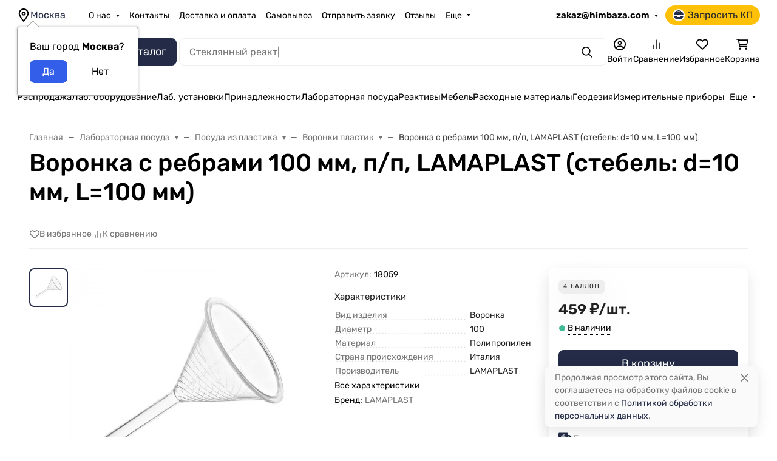

--- FILE ---
content_type: text/css
request_url: https://himbaza.com/wa-data/public/site/themes/hb/custom.css?v=1.1.2.67
body_size: 2180
content:
/* nt-table — адаптивная таблица без data-param */
.nt-table {
  width: 100%;
  border-collapse: collapse;
  margin: 20px 0;
  font-family: 'Inter', Arial, sans-serif;
  background: #ffffff;
  border-radius: 8px;
  overflow: hidden;
  box-shadow: 0 4px 16px rgba(0, 0, 0, 0.08);
}

/* Шапка */
.nt-table thead {
  background: linear-gradient(135deg, #232b46 0%, #636c8b 100%);
}
.nt-table thead th {
  padding: 12px 16px;
  color: #ffffff;
  font-weight: 600;
  font-size: 0.95rem;
  text-align: left;
}

/* Тело */
.nt-table tbody tr:nth-child(even) { background: #f8fafc; }
.nt-table tbody tr:hover { background: #e0f2fe; transition: background 0.3s ease; }
.nt-table tbody td {
  padding: 12px 16px;
  color: #1e293b;
  font-size: 0.95rem;
  border-bottom: 1px solid #e2e8f0;
  vertical-align: top;
}
.nt-table tbody tr:last-child td { border-bottom: none; }

/* Декоративные состояния */
.nt-table td.highlight { background: #fef9c3; font-weight: 600; }
.nt-table td.success   { background: #dcfce7; color: #15803d; }
.nt-table td.warning   { background: #fef3c7; color: #92400e; }
.nt-table td.danger    { background: #fee2e2; color: #991b1b; }

/* ===== Мобильная версия ===== */
@media (max-width: 768px) {
  .nt-table,
  .nt-table thead,
  .nt-table tbody,
  .nt-table th,
  .nt-table td,
  .nt-table tr {
    display: block;
    width: 100%;
  }

  .nt-table thead { display: none; }

  .nt-table tr {
    margin-bottom: 16px;
    padding: 16px 16px 12px;
    background: #ffffff;
    border-radius: 8px;
    box-shadow: 0 2px 8px rgba(0, 0, 0, 0.06);
  }

  /* Первый td = заголовок карточки */
  .nt-table td:first-child {
    font-weight: 700;
    color: #0f172a;
    margin-bottom: 8px;
    border: none;
    display: block;
    font-size: 1rem;
  }

  /* Второй и последующие td = значение */
  .nt-table td:not(:first-child) {
    display: block;
    border: none;
    padding: 4px 0 10px;
    border-bottom: 1px solid #e2e8f0;
    font-size: 0.95rem;
  }

  .nt-table td:last-child {
    border-bottom: none;
    padding-bottom: 0;
  }
}

/* 
==========================================
Таблица с вариантами мебели. Временно
==========================================
Контейнер блока */
.hb-mods {
  margin: 24px 0;
  padding: 22px 26px 24px;
  border-radius: 18px;
  background: linear-gradient(135deg, #f7fbff 0%, #f2f7ff 50%, #f7fcff 100%);
  border: 1px solid #d4e3f3;
  font-family: inherit;
  max-width: 820px;
}

/* Заголовок */
.hb-mods > h3 {
  margin: 0 0 16px 0;
  font-size: 20px;
  font-weight: 600;
  color: #10324f; /* насыщенный “инженерный” синий */
}

/* Список как сетка карточек */
.hb-mods__list {
  margin: 0;
  padding: 0;
  list-style: none;
  display: grid;
  grid-template-columns: repeat(auto-fit, minmax(220px, 1fr));
  gap: 14px;
}

/* Карточка параметра */
.hb-mods__list li {
  background: #ffffff;
  border-radius: 14px;
  border: 1px solid #d7e5f6;
  box-shadow: 0 2px 6px rgba(9, 35, 75, 0.06);
  padding: 10px 14px 11px;
  display: flex;
  flex-direction: column;
  row-gap: 4px;
}

/* Название группы (Покрытие, Цвет корпуса...) */
.hb-mods__group-title {
  font-size: 13px;
  font-weight: 600;
  letter-spacing: 0.02em;
  text-transform: uppercase;
  color: #105b8f; /* лабораторно-бирюзовый акцент */
}

/* Значения (перечень вариантов) */
.hb-mods__group-values {
  font-size: 14px;
  line-height: 1.45;
  color: #32455e;
}

/* Лёгкий акцент на важных словах внутри значений (если решишь использовать <em>) */
.hb-mods__group-values em {
  font-style: normal;
  color: #0f7fbf;
}

/* Адаптив под мобильные */
@media (max-width: 640px) {
  .hb-mods {
    padding: 18px 16px 20px;
    border-radius: 16px;
  }

  .hb-mods > h3 {
    font-size: 18px;
    margin-bottom: 14px;
  }

  .hb-mods__list {
    grid-template-columns: 1fr;
    gap: 10px;
  }

  .hb-mods__list li {
    padding: 9px 12px 10px;
  }

  .hb-mods__group-title {
    font-size: 12px;
  }

  .hb-mods__group-values {
    font-size: 13px;
  }
}

/* ==========================================================
   FAQ-HB — стиль блока "Часто задаваемые вопросы" для категорий
   Проект: Химбаза
   ========================================================== */

.faq-hb {
  margin: 30px 0;
  font-size: 15.5px;
  line-height: 1.6;
  color: #333;
  background: #fff;
}

.faq-hb h2 {
  font-size: 20px;
  font-weight: 700;
  color: #222;
  margin-bottom: 20px;
  border-bottom: 2px solid #e5e9ef;
  padding-bottom: 6px;
}

.faq-hb h3 {
  font-size: 17.5px;
  margin-top: 22px;
  margin-bottom: 8px;
  font-weight: 600;
  color: #222;
  border-left: 3px solid #3a7be0;
  padding-left: 10px;
  line-height: 1.4;
}

.faq-hb p {
  margin: 0 0 14px;
  padding-left: 13px;
  color: #555;
}

/* Визуальное разделение между вопросами */
.faq-hb h3 + p {
  border-left: 3px solid transparent;
  padding-left: 13px;
}

/* Последний абзац без нижнего отступа */
.faq-hb p:last-child {
  margin-bottom: 0;
}

/* Адаптивность */
@media (max-width: 600px) {
  .faq-hb {
    font-size: 14.5px;
  }

  .faq-hb h2 {
    font-size: 18px;
  }

  .faq-hb h3 {
    font-size: 16px;
    border-left-width: 2px;
    padding-left: 8px;
  }

  .faq-hb p {
    font-size: 14px;
    padding-left: 10px;
  }
}


img[src$="empty_photo.svg"] {
  width: 100% !important;
  height: auto !important;
  object-fit: contain;
}

/* ==========================================================
   Поднимаем кнопку и чат jivochat живочат
   ========================================================== */
._orientationRight__GVOqj.wrap__NJoN_ {
    margin-bottom: 66px;
        z-index: 1;
}

/* ==========================================================
   Конец
   ========================================================== */

--- FILE ---
content_type: application/javascript
request_url: https://himbaza.com/wa-apps/popup/js/app-popup.min.js?v1.1.8
body_size: 13627
content:
/******/ (() => { // webpackBootstrap
  var __webpack_exports__ = {};
  function _typeof(obj) { "@babel/helpers - typeof"; return _typeof = "function" == typeof Symbol && "symbol" == typeof Symbol.iterator ? function (obj) { return typeof obj; } : function (obj) { return obj && "function" == typeof Symbol && obj.constructor === Symbol && obj !== Symbol.prototype ? "symbol" : typeof obj; }, _typeof(obj); }
  function _inherits(subClass, superClass) { if (typeof superClass !== "function" && superClass !== null) { throw new TypeError("Super expression must either be null or a function"); } subClass.prototype = Object.create(superClass && superClass.prototype, { constructor: { value: subClass, writable: true, configurable: true } }); Object.defineProperty(subClass, "prototype", { writable: false }); if (superClass) _setPrototypeOf(subClass, superClass); }
  function _setPrototypeOf(o, p) { _setPrototypeOf = Object.setPrototypeOf ? Object.setPrototypeOf.bind() : function _setPrototypeOf(o, p) { o.__proto__ = p; return o; }; return _setPrototypeOf(o, p); }
  function _createSuper(Derived) { var hasNativeReflectConstruct = _isNativeReflectConstruct(); return function _createSuperInternal() { var Super = _getPrototypeOf(Derived), result; if (hasNativeReflectConstruct) { var NewTarget = _getPrototypeOf(this).constructor; result = Reflect.construct(Super, arguments, NewTarget); } else { result = Super.apply(this, arguments); } return _possibleConstructorReturn(this, result); }; }
  function _possibleConstructorReturn(self, call) { if (call && (_typeof(call) === "object" || typeof call === "function")) { return call; } else if (call !== void 0) { throw new TypeError("Derived constructors may only return object or undefined"); } return _assertThisInitialized(self); }
  function _assertThisInitialized(self) { if (self === void 0) { throw new ReferenceError("this hasn't been initialised - super() hasn't been called"); } return self; }
  function _isNativeReflectConstruct() { if (typeof Reflect === "undefined" || !Reflect.construct) return false; if (Reflect.construct.sham) return false; if (typeof Proxy === "function") return true; try { Boolean.prototype.valueOf.call(Reflect.construct(Boolean, [], function () {})); return true; } catch (e) { return false; } }
  function _getPrototypeOf(o) { _getPrototypeOf = Object.setPrototypeOf ? Object.getPrototypeOf.bind() : function _getPrototypeOf(o) { return o.__proto__ || Object.getPrototypeOf(o); }; return _getPrototypeOf(o); }
  function _regeneratorRuntime() { "use strict"; /*! regenerator-runtime -- Copyright (c) 2014-present, Facebook, Inc. -- license (MIT): https://github.com/facebook/regenerator/blob/main/LICENSE */ _regeneratorRuntime = function _regeneratorRuntime() { return exports; }; var exports = {}, Op = Object.prototype, hasOwn = Op.hasOwnProperty, defineProperty = Object.defineProperty || function (obj, key, desc) { obj[key] = desc.value; }, $Symbol = "function" == typeof Symbol ? Symbol : {}, iteratorSymbol = $Symbol.iterator || "@@iterator", asyncIteratorSymbol = $Symbol.asyncIterator || "@@asyncIterator", toStringTagSymbol = $Symbol.toStringTag || "@@toStringTag"; function define(obj, key, value) { return Object.defineProperty(obj, key, { value: value, enumerable: !0, configurable: !0, writable: !0 }), obj[key]; } try { define({}, ""); } catch (err) { define = function define(obj, key, value) { return obj[key] = value; }; } function wrap(innerFn, outerFn, self, tryLocsList) { var protoGenerator = outerFn && outerFn.prototype instanceof Generator ? outerFn : Generator, generator = Object.create(protoGenerator.prototype), context = new Context(tryLocsList || []); return defineProperty(generator, "_invoke", { value: makeInvokeMethod(innerFn, self, context) }), generator; } function tryCatch(fn, obj, arg) { try { return { type: "normal", arg: fn.call(obj, arg) }; } catch (err) { return { type: "throw", arg: err }; } } exports.wrap = wrap; var ContinueSentinel = {}; function Generator() {} function GeneratorFunction() {} function GeneratorFunctionPrototype() {} var IteratorPrototype = {}; define(IteratorPrototype, iteratorSymbol, function () { return this; }); var getProto = Object.getPrototypeOf, NativeIteratorPrototype = getProto && getProto(getProto(values([]))); NativeIteratorPrototype && NativeIteratorPrototype !== Op && hasOwn.call(NativeIteratorPrototype, iteratorSymbol) && (IteratorPrototype = NativeIteratorPrototype); var Gp = GeneratorFunctionPrototype.prototype = Generator.prototype = Object.create(IteratorPrototype); function defineIteratorMethods(prototype) { ["next", "throw", "return"].forEach(function (method) { define(prototype, method, function (arg) { return this._invoke(method, arg); }); }); } function AsyncIterator(generator, PromiseImpl) { function invoke(method, arg, resolve, reject) { var record = tryCatch(generator[method], generator, arg); if ("throw" !== record.type) { var result = record.arg, value = result.value; return value && "object" == _typeof(value) && hasOwn.call(value, "__await") ? PromiseImpl.resolve(value.__await).then(function (value) { invoke("next", value, resolve, reject); }, function (err) { invoke("throw", err, resolve, reject); }) : PromiseImpl.resolve(value).then(function (unwrapped) { result.value = unwrapped, resolve(result); }, function (error) { return invoke("throw", error, resolve, reject); }); } reject(record.arg); } var previousPromise; defineProperty(this, "_invoke", { value: function value(method, arg) { function callInvokeWithMethodAndArg() { return new PromiseImpl(function (resolve, reject) { invoke(method, arg, resolve, reject); }); } return previousPromise = previousPromise ? previousPromise.then(callInvokeWithMethodAndArg, callInvokeWithMethodAndArg) : callInvokeWithMethodAndArg(); } }); } function makeInvokeMethod(innerFn, self, context) { var state = "suspendedStart"; return function (method, arg) { if ("executing" === state) throw new Error("Generator is already running"); if ("completed" === state) { if ("throw" === method) throw arg; return doneResult(); } for (context.method = method, context.arg = arg;;) { var delegate = context.delegate; if (delegate) { var delegateResult = maybeInvokeDelegate(delegate, context); if (delegateResult) { if (delegateResult === ContinueSentinel) continue; return delegateResult; } } if ("next" === context.method) context.sent = context._sent = context.arg;else if ("throw" === context.method) { if ("suspendedStart" === state) throw state = "completed", context.arg; context.dispatchException(context.arg); } else "return" === context.method && context.abrupt("return", context.arg); state = "executing"; var record = tryCatch(innerFn, self, context); if ("normal" === record.type) { if (state = context.done ? "completed" : "suspendedYield", record.arg === ContinueSentinel) continue; return { value: record.arg, done: context.done }; } "throw" === record.type && (state = "completed", context.method = "throw", context.arg = record.arg); } }; } function maybeInvokeDelegate(delegate, context) { var methodName = context.method, method = delegate.iterator[methodName]; if (undefined === method) return context.delegate = null, "throw" === methodName && delegate.iterator["return"] && (context.method = "return", context.arg = undefined, maybeInvokeDelegate(delegate, context), "throw" === context.method) || "return" !== methodName && (context.method = "throw", context.arg = new TypeError("The iterator does not provide a '" + methodName + "' method")), ContinueSentinel; var record = tryCatch(method, delegate.iterator, context.arg); if ("throw" === record.type) return context.method = "throw", context.arg = record.arg, context.delegate = null, ContinueSentinel; var info = record.arg; return info ? info.done ? (context[delegate.resultName] = info.value, context.next = delegate.nextLoc, "return" !== context.method && (context.method = "next", context.arg = undefined), context.delegate = null, ContinueSentinel) : info : (context.method = "throw", context.arg = new TypeError("iterator result is not an object"), context.delegate = null, ContinueSentinel); } function pushTryEntry(locs) { var entry = { tryLoc: locs[0] }; 1 in locs && (entry.catchLoc = locs[1]), 2 in locs && (entry.finallyLoc = locs[2], entry.afterLoc = locs[3]), this.tryEntries.push(entry); } function resetTryEntry(entry) { var record = entry.completion || {}; record.type = "normal", delete record.arg, entry.completion = record; } function Context(tryLocsList) { this.tryEntries = [{ tryLoc: "root" }], tryLocsList.forEach(pushTryEntry, this), this.reset(!0); } function values(iterable) { if (iterable) { var iteratorMethod = iterable[iteratorSymbol]; if (iteratorMethod) return iteratorMethod.call(iterable); if ("function" == typeof iterable.next) return iterable; if (!isNaN(iterable.length)) { var i = -1, next = function next() { for (; ++i < iterable.length;) if (hasOwn.call(iterable, i)) return next.value = iterable[i], next.done = !1, next; return next.value = undefined, next.done = !0, next; }; return next.next = next; } } return { next: doneResult }; } function doneResult() { return { value: undefined, done: !0 }; } return GeneratorFunction.prototype = GeneratorFunctionPrototype, defineProperty(Gp, "constructor", { value: GeneratorFunctionPrototype, configurable: !0 }), defineProperty(GeneratorFunctionPrototype, "constructor", { value: GeneratorFunction, configurable: !0 }), GeneratorFunction.displayName = define(GeneratorFunctionPrototype, toStringTagSymbol, "GeneratorFunction"), exports.isGeneratorFunction = function (genFun) { var ctor = "function" == typeof genFun && genFun.constructor; return !!ctor && (ctor === GeneratorFunction || "GeneratorFunction" === (ctor.displayName || ctor.name)); }, exports.mark = function (genFun) { return Object.setPrototypeOf ? Object.setPrototypeOf(genFun, GeneratorFunctionPrototype) : (genFun.__proto__ = GeneratorFunctionPrototype, define(genFun, toStringTagSymbol, "GeneratorFunction")), genFun.prototype = Object.create(Gp), genFun; }, exports.awrap = function (arg) { return { __await: arg }; }, defineIteratorMethods(AsyncIterator.prototype), define(AsyncIterator.prototype, asyncIteratorSymbol, function () { return this; }), exports.AsyncIterator = AsyncIterator, exports.async = function (innerFn, outerFn, self, tryLocsList, PromiseImpl) { void 0 === PromiseImpl && (PromiseImpl = Promise); var iter = new AsyncIterator(wrap(innerFn, outerFn, self, tryLocsList), PromiseImpl); return exports.isGeneratorFunction(outerFn) ? iter : iter.next().then(function (result) { return result.done ? result.value : iter.next(); }); }, defineIteratorMethods(Gp), define(Gp, toStringTagSymbol, "Generator"), define(Gp, iteratorSymbol, function () { return this; }), define(Gp, "toString", function () { return "[object Generator]"; }), exports.keys = function (val) { var object = Object(val), keys = []; for (var key in object) keys.push(key); return keys.reverse(), function next() { for (; keys.length;) { var key = keys.pop(); if (key in object) return next.value = key, next.done = !1, next; } return next.done = !0, next; }; }, exports.values = values, Context.prototype = { constructor: Context, reset: function reset(skipTempReset) { if (this.prev = 0, this.next = 0, this.sent = this._sent = undefined, this.done = !1, this.delegate = null, this.method = "next", this.arg = undefined, this.tryEntries.forEach(resetTryEntry), !skipTempReset) for (var name in this) "t" === name.charAt(0) && hasOwn.call(this, name) && !isNaN(+name.slice(1)) && (this[name] = undefined); }, stop: function stop() { this.done = !0; var rootRecord = this.tryEntries[0].completion; if ("throw" === rootRecord.type) throw rootRecord.arg; return this.rval; }, dispatchException: function dispatchException(exception) { if (this.done) throw exception; var context = this; function handle(loc, caught) { return record.type = "throw", record.arg = exception, context.next = loc, caught && (context.method = "next", context.arg = undefined), !!caught; } for (var i = this.tryEntries.length - 1; i >= 0; --i) { var entry = this.tryEntries[i], record = entry.completion; if ("root" === entry.tryLoc) return handle("end"); if (entry.tryLoc <= this.prev) { var hasCatch = hasOwn.call(entry, "catchLoc"), hasFinally = hasOwn.call(entry, "finallyLoc"); if (hasCatch && hasFinally) { if (this.prev < entry.catchLoc) return handle(entry.catchLoc, !0); if (this.prev < entry.finallyLoc) return handle(entry.finallyLoc); } else if (hasCatch) { if (this.prev < entry.catchLoc) return handle(entry.catchLoc, !0); } else { if (!hasFinally) throw new Error("try statement without catch or finally"); if (this.prev < entry.finallyLoc) return handle(entry.finallyLoc); } } } }, abrupt: function abrupt(type, arg) { for (var i = this.tryEntries.length - 1; i >= 0; --i) { var entry = this.tryEntries[i]; if (entry.tryLoc <= this.prev && hasOwn.call(entry, "finallyLoc") && this.prev < entry.finallyLoc) { var finallyEntry = entry; break; } } finallyEntry && ("break" === type || "continue" === type) && finallyEntry.tryLoc <= arg && arg <= finallyEntry.finallyLoc && (finallyEntry = null); var record = finallyEntry ? finallyEntry.completion : {}; return record.type = type, record.arg = arg, finallyEntry ? (this.method = "next", this.next = finallyEntry.finallyLoc, ContinueSentinel) : this.complete(record); }, complete: function complete(record, afterLoc) { if ("throw" === record.type) throw record.arg; return "break" === record.type || "continue" === record.type ? this.next = record.arg : "return" === record.type ? (this.rval = this.arg = record.arg, this.method = "return", this.next = "end") : "normal" === record.type && afterLoc && (this.next = afterLoc), ContinueSentinel; }, finish: function finish(finallyLoc) { for (var i = this.tryEntries.length - 1; i >= 0; --i) { var entry = this.tryEntries[i]; if (entry.finallyLoc === finallyLoc) return this.complete(entry.completion, entry.afterLoc), resetTryEntry(entry), ContinueSentinel; } }, "catch": function _catch(tryLoc) { for (var i = this.tryEntries.length - 1; i >= 0; --i) { var entry = this.tryEntries[i]; if (entry.tryLoc === tryLoc) { var record = entry.completion; if ("throw" === record.type) { var thrown = record.arg; resetTryEntry(entry); } return thrown; } } throw new Error("illegal catch attempt"); }, delegateYield: function delegateYield(iterable, resultName, nextLoc) { return this.delegate = { iterator: values(iterable), resultName: resultName, nextLoc: nextLoc }, "next" === this.method && (this.arg = undefined), ContinueSentinel; } }, exports; }
  function asyncGeneratorStep(gen, resolve, reject, _next, _throw, key, arg) { try { var info = gen[key](arg); var value = info.value; } catch (error) { reject(error); return; } if (info.done) { resolve(value); } else { Promise.resolve(value).then(_next, _throw); } }
  function _asyncToGenerator(fn) { return function () { var self = this, args = arguments; return new Promise(function (resolve, reject) { var gen = fn.apply(self, args); function _next(value) { asyncGeneratorStep(gen, resolve, reject, _next, _throw, "next", value); } function _throw(err) { asyncGeneratorStep(gen, resolve, reject, _next, _throw, "throw", err); } _next(undefined); }); }; }
  function _classCallCheck(instance, Constructor) { if (!(instance instanceof Constructor)) { throw new TypeError("Cannot call a class as a function"); } }
  function _defineProperties(target, props) { for (var i = 0; i < props.length; i++) { var descriptor = props[i]; descriptor.enumerable = descriptor.enumerable || false; descriptor.configurable = true; if ("value" in descriptor) descriptor.writable = true; Object.defineProperty(target, _toPropertyKey(descriptor.key), descriptor); } }
  function _createClass(Constructor, protoProps, staticProps) { if (protoProps) _defineProperties(Constructor.prototype, protoProps); if (staticProps) _defineProperties(Constructor, staticProps); Object.defineProperty(Constructor, "prototype", { writable: false }); return Constructor; }
  function _toPropertyKey(arg) { var key = _toPrimitive(arg, "string"); return _typeof(key) === "symbol" ? key : String(key); }
  function _toPrimitive(input, hint) { if (_typeof(input) !== "object" || input === null) return input; var prim = input[Symbol.toPrimitive]; if (prim !== undefined) { var res = prim.call(input, hint || "default"); if (_typeof(res) !== "object") return res; throw new TypeError("@@toPrimitive must return a primitive value."); } return (hint === "string" ? String : Number)(input); }
  (function ($) {
    $(document).ready(function () {
      var urls = {
        url_controller_get_popup_active: "//himbaza.com/popup/get/popup/active/",
        url_controller_get_popup_by_id: "//himbaza.com/popup/get/popup/by/id/",
        url_controller_send_data_form_to_email_from_popup_block: "//himbaza.com/popup/send/data/form/to/email/from/popup/block/",
        url_controller_send_email_after_submit_form_block: "//himbaza.com/popup/send/email/after/submit/form/block/",
        url_app: "//himbaza.com/wa-apps/popup/"
      };
      var PopupInitializer = /*#__PURE__*/function () {
        function PopupInitializer() {
          _classCallCheck(this, PopupInitializer);
        }
        _createClass(PopupInitializer, [{
          key: "initAllActive",
          value: function () {
            var _initAllActive = _asyncToGenerator( /*#__PURE__*/_regeneratorRuntime().mark(function _callee() {
              var response, data, index, popup_html, params, conditions;
              return _regeneratorRuntime().wrap(function _callee$(_context) {
                while (1) switch (_context.prev = _context.next) {
                  case 0:
                    _context.next = 2;
                    return this.getAllActivePopups();
                  case 2:
                    response = _context.sent;
                    data = response.data;
                    if (!(data.length <= 0)) {
                      _context.next = 6;
                      break;
                    }
                    return _context.abrupt("return");
                  case 6:
                    for (index = 0; index < data.length; index++) {
                      popup_html = data[index].html;
                      params = data[index].params;
                      conditions = data[index].conditions;
                      this.insertOnPage(popup_html, params["position"], params["id"]);
                      new Popup(params, conditions).run();
                    }
                  case 7:
                  case "end":
                    return _context.stop();
                }
              }, _callee, this);
            }));
            function initAllActive() {
              return _initAllActive.apply(this, arguments);
            }
            return initAllActive;
          }()
        }, {
          key: "initPopupById",
          value: function () {
            var _initPopupById = _asyncToGenerator( /*#__PURE__*/_regeneratorRuntime().mark(function _callee2(popup_id) {
              var response, data;
              return _regeneratorRuntime().wrap(function _callee2$(_context2) {
                while (1) switch (_context2.prev = _context2.next) {
                  case 0:
                    _context2.next = 2;
                    return this.getPopupById(popup_id);
                  case 2:
                    response = _context2.sent;
                    data = response.data;
                    this.insertOnPage(data.html, data.params["position"]);
                    console.log('[app popup] init Popup By Id: ', data.params);
                    return _context2.abrupt("return", new Popup(data.params, data.conditions));
                  case 7:
                  case "end":
                    return _context2.stop();
                }
              }, _callee2, this);
            }));
            function initPopupById(_x) {
              return _initPopupById.apply(this, arguments);
            }
            return initPopupById;
          }()
        }, {
          key: "getAllActivePopups",
          value: function getAllActivePopups() {
            var data = new FormData();
            var app_params = window.app_popup;
            data.append("route", app_params.route);
            return $.ajax({
              type: "post",
              url: urls.url_controller_get_popup_active,
              data: data,
              dataType: "json",
              cache: false,
              contentType: false,
              processData: false,
              async: true
            });
          }
        }, {
          key: "getPopupById",
          value: function getPopupById(popup_id) {
            var data = new FormData();
            data.append("popup_id", JSON.stringify(popup_id));
            var app_params = window.app_popup;
            data.append("route", app_params.route);
            return $.ajax({
              type: "post",
              url: urls.url_controller_get_popup_by_id,
              data: data,
              dataType: "json",
              cache: false,
              contentType: false,
              processData: false,
              async: true
            });
          }
        }, {
          key: "insertOnPage",
          value: function insertOnPage(popup_html, position, popup_id) {
            switch (position) {
              case "above-site":
                $("body").prepend(popup_html);
                break;
              case "helper":
                var selector_helper = '.app-popup__helper[data-popup-output="' + popup_id + '"]';
                $(selector_helper).append(popup_html);
                break;
              default:
                $("body").append(popup_html);
                break;
            }
          }
        }]);
        return PopupInitializer;
      }();
      var Popup = /*#__PURE__*/function () {
        function Popup(params) {
          var conditions = arguments.length > 1 && arguments[1] !== undefined ? arguments[1] : [];
          _classCallCheck(this, Popup);
          this.params = params;
          this.conditions = conditions;
          this.id = this.params["id"];
          this.device = this.params["device"];
          this.selector = '.app-popup[data-popup-id="' + this.id + '"]';
          this.class_scroll_block = "app-popup__scroll-blocking-for-" + this.params["type"];
          this.popup = $(this.selector);
          this.is_loaded_moment_js = false;
          this.popup_key_storage_show_count = "app-popup-" + this.id + "-show-count";
          this.popup_effect_open = this.params["effect_open"];
          this.popup_effect_close = this.params["effect_close"];
          this.is_change_popup = false;
        }
        _createClass(Popup, [{
          key: "run",
          value: function () {
            var _run = _asyncToGenerator( /*#__PURE__*/_regeneratorRuntime().mark(function _callee3() {
              return _regeneratorRuntime().wrap(function _callee3$(_context3) {
                while (1) switch (_context3.prev = _context3.next) {
                  case 0:
                    _context3.next = 2;
                    return new PopupHandlers(this.params, this.conditions).addHandlers();
                  case 2:
                    new PopupConditions(this.params, this.conditions).check();
                  case 3:
                  case "end":
                    return _context3.stop();
                }
              }, _callee3, this);
            }));
            function run() {
              return _run.apply(this, arguments);
            }
            return run;
          }()
        }, {
          key: "closePopup",
          value: function closePopup() {
            if (this.is_change_popup) {
              $(this.popup).removeClass("open");
              $("body").removeClass(this.class_scroll_block);
              $("body").css("padding-right", "");
              $("body").css("float", "");
              return;
            }
            switch (this.popup_effect_close) {
              case "none":
                $(this.popup).removeClass("open");
                $("body").removeClass(this.class_scroll_block);
                $("body").css("padding-right", "");
                $("body").css("float", "");
                break;
              default:
                this._closePopupAfterTransition();
                break;
            }
            console.log('[app popup]: Popup with id "' + this.id + '" was closed.');
          }
        }, {
          key: "closeAndDoNotShowAgain",
          value: function closeAndDoNotShowAgain() {
            this.closePopup();
            localStorage.setItem("app-popup-" + this.id + "-user-blocked-display", true);
          }
        }, {
          key: "_closePopupAfterTransition",
          value: function _closePopupAfterTransition() {
            var _this = this;
            $(this.popup).addClass("close");
            $(this.popup).on("transitionend", function (e) {
              $(_this.popup).removeClass("open");
              $(_this.popup).removeClass("close");
              $("body").removeClass(_this.class_scroll_block);
              $(_this.popup).off("transitionend");
              if (_this.params["type"] == "popup") {
                $("body").css("padding-right", "");
                $("body").css("float", "");
              }
            });
            setTimeout(function () {
              $(_this.popup).removeClass("open");
              $(_this.popup).removeClass("close");
              $("body").removeClass(_this.class_scroll_block);
              if (_this.params["type"] == "popup") {
                $("body").css("padding-right", "");
                $("body").css("float", "");
              }
            }, 900);
          }
        }, {
          key: "showPopup",
          value: function showPopup(conditions_list) {
            var is_show_popup = this.checkConditionsShowList(conditions_list);
            var scroll_width = window.innerWidth - $(window).innerWidth();
            if (is_show_popup) {
              $(this.popup).addClass("open");
              $("body").addClass(this.class_scroll_block);
              this.popupShowSessionCounter();
              this.popupShowAllCounter();
              if (this.params["type"] == "popup") {
                $("body").css("float", "right");
                $("body").css("padding-right", scroll_width + "px");
              }
              console.log('[app popup]: Popup with id "' + this.id + '" was shown.');
              $(this.popup).trigger("AppPopupShowPopup");
              //this.popup.dispatchEvent(new CustomEvent('AppPopupShowPopup'));
            }
          }
        }, {
          key: "checkConditionsShowList",
          value: function checkConditionsShowList(conditions_list) {
            for (var key in conditions_list) {
              if (Object.hasOwnProperty.call(conditions_list, key)) {
                var condition = conditions_list[key];
                if (!condition) return false;
              }
            }
            return true;
          }
        }, {
          key: "popupShowSessionCounter",
          value: function popupShowSessionCounter() {
            var count_display = Number(sessionStorage.getItem(this.popup_key_storage_show_count));
            if (count_display) {
              sessionStorage.setItem(this.popup_key_storage_show_count, count_display += 1);
            } else {
              sessionStorage.setItem(this.popup_key_storage_show_count, 1);
            }
          }
        }, {
          key: "popupShowAllCounter",
          value: function popupShowAllCounter() {
            var count_display = Number(localStorage.getItem(this.popup_key_storage_show_count));
            if (count_display) {
              localStorage.setItem(this.popup_key_storage_show_count, count_display += 1);
            } else {
              localStorage.setItem(this.popup_key_storage_show_count, 1);
            }
          }
        }, {
          key: "changePopup",
          value: function () {
            var _changePopup = _asyncToGenerator( /*#__PURE__*/_regeneratorRuntime().mark(function _callee4(popup_id) {
              var _this2 = this;
              var next_popup;
              return _regeneratorRuntime().wrap(function _callee4$(_context4) {
                while (1) switch (_context4.prev = _context4.next) {
                  case 0:
                    this.is_change_popup = true;
                    this._setEffectsChange();
                    this.closePopup();
                    setTimeout(function () {
                      _this2._setDefaultEffects();
                    }, 1000);
                    _context4.next = 6;
                    return new PopupInitializer().initPopupById(popup_id);
                  case 6:
                    next_popup = _context4.sent;
                    next_popup._setEffectsChange();
                    next_popup.run();
                    next_popup._setDefaultEffects();
                  case 10:
                  case "end":
                    return _context4.stop();
                }
              }, _callee4, this);
            }));
            function changePopup(_x2) {
              return _changePopup.apply(this, arguments);
            }
            return changePopup;
          }()
        }, {
          key: "_setEffectsChange",
          value: function _setEffectsChange() {
            $(this.popup).attr("data-effect-open", "change");
            $(this.popup).attr("data-effect-close", "change");
          }
        }, {
          key: "_setDefaultEffects",
          value: function _setDefaultEffects() {
            $(this.popup).attr("data-effect-open", this.popup_effect_open);
            $(this.popup).attr("data-effect-close", this.popup_effect_close);
          }
        }]);
        return Popup;
      }();
      var PopupConditions = /*#__PURE__*/function (_Popup) {
        _inherits(PopupConditions, _Popup);
        var _super = _createSuper(PopupConditions);
        function PopupConditions(params, conditions) {
          var _this3;
          _classCallCheck(this, PopupConditions);
          _this3 = _super.call(this, params, conditions);
          _this3.is_click_elem = false;
          _this3.is_valid_page = false;
          _this3.is_contain_stop_word = 0;
          _this3.list_success_conditions = {};
          return _this3;
        }
        _createClass(PopupConditions, [{
          key: "check",
          value: function check() {
            var not_check_condition = arguments.length > 0 && arguments[0] !== undefined ? arguments[0] : "";
            for (var key in this.conditions) {
              if (Object.hasOwnProperty.call(this.conditions, key)) {
                var condition = this.conditions[key];
                if (this.list_success_conditions[key]) continue;
                if (key === "show_delay" && not_check_condition !== "show_delay" && Number(condition)) {
                  this.delayShowPopup(key, condition);
                }
                if (key === "show_procent_load" && not_check_condition !== "show_procent_load" && Number(condition)) {
                  this.showPopupProcentLoad(key, condition);
                }
                if (key === "show_anchor" && not_check_condition !== "show_anchor" && condition) {
                  this.showPopupAnchor(key, condition);
                }
                if (key === "show_click_elem" && not_check_condition !== "show_click_elem" && condition) {
                  this.showPopupClickElem(key, condition);
                }
                if (key === "count_show_session" && not_check_condition !== "count_show_session" && Number(condition)) {
                  this.limitShowPopupForSession(key, condition);
                }
                if (key === "count_show_all" && not_check_condition !== "count_show_all" && Number(condition)) {
                  this.limitShowPopupForAll(key, condition);
                }
                if (key === "show_pages" && not_check_condition !== "show_pages" && condition) {
                  this.checkValidPage(key, condition);
                }
                if (key === "stop_words_url" && not_check_condition !== "stop_words_url" && condition) {
                  this.checkContainsUrlStopWord(key, condition);
                }
                if (key === "show_url_contains" && not_check_condition !== "show_url_contains" && condition) {
                  this.checkContainsUrl(key, condition);
                }
                if (key === "show_when_trying_leave_site" && not_check_condition !== "show_when_trying_leave_site" && condition) {
                  this.showPopupWhenTryingLeaveSite(key, condition);
                }
                if (key === "show_days" && not_check_condition !== "show_days" && condition) {
                  this.showPopupSelectedDay(key, condition);
                }
                if (key === "show_hours_start" && not_check_condition !== "show_hours_start" && condition) {
                  this.showStartSelectedHours(key, condition);
                }
                if (key === "show_hours_end" && not_check_condition !== "show_hours_end" && condition) {
                  this.endShowStartSelectedHours(key, condition);
                }
                if (key === "show_re_screening" && not_check_condition !== "show_re_screening" && Number(condition)) {
                  this.showPopupReScreening(key, condition);
                }
                if (key === "show_device" && not_check_condition !== "show_device" && condition) {
                  this.showPopupOnDevice(key, condition);
                }
                if (key === "show_date_start" && not_check_condition !== "show_date_start" && condition) {
                  this.showPopupSelectedDate(key, condition);
                }
                if (key === "show_date_end" && not_check_condition !== "show_date_end" && condition) {
                  this.endShowPopupSelectedDate(key, condition);
                }
                if (key === "show_number_pages_viewed" && not_check_condition !== "show_number_pages_viewed" && Number(condition)) {
                  this.showPopupNumberPagesViewed(key, condition);
                }
                if (key === "show_if_number_items_more_in_cart" && not_check_condition !== "show_if_number_items_more_in_cart" && Number(condition)) {
                  this.showPopupIfNumberItemsInCartMore(key, condition, new CookieManager());
                }
                if (key === "show_when_value_items_in_cart" && not_check_condition !== "show_when_value_items_in_cart" && Number(condition)) {
                  this.showPopupIfValueItemsInCartMore(key, condition, new CookieManager());
                }
                if (key === "show_when_adding_item_to_cart" && not_check_condition !== "show_when_adding_item_to_cart" && condition) {
                  this.showPopupWhenAddingItemToCart(key, condition, new CookieManager());
                }
                if (key === "show_when_removing_item_from_cart" && not_check_condition !== "show_when_removing_item_from_cart" && condition) {
                  this.showPopupWhenRemovingItemToCart(key, condition, new CookieManager());
                }
                if (key === "show_if_product_price_more" && not_check_condition !== "show_if_product_price_more" && Number(condition)) {
                  this.showPopupIfProductPriceMore(key, condition, new CookieManager());
                }
                if (key === "show_if_number_products_more" && not_check_condition !== "show_if_number_products_more" && Number(condition)) {
                  this.showPopupIfProductsCountMore(key, condition, new CookieManager());
                }
                if (key === "limit_page_type" && not_check_condition !== "limit_page_type" && condition && condition != 'any') {
                  this.checkTypePage(key, condition);
                }
                this.checkDataBrowser();
              }
            }
            console.log('[app popup] conditions: ', this.id, this.list_success_conditions);
            this.showPopup(this.list_success_conditions);
          }
        }, {
          key: "delayShowPopup",
          value: function delayShowPopup(key, condition) {
            var _this4 = this;
            var condition_string = String(condition);
            condition_string += "000";
            var condition_number = Number(condition_string);
            setTimeout(function () {
              _this4.list_success_conditions[key] = true;
              _this4.check(key);
            }, condition_number);
            this.list_success_conditions[key] = false;
            return false;
          }
        }, {
          key: "showPopupProcentLoad",
          value: function showPopupProcentLoad(key, condition) {
            var _this5 = this;
            var scrollHeight = Math.max(document.body.scrollHeight, document.documentElement.scrollHeight, document.body.offsetHeight, document.documentElement.offsetHeight, document.body.clientHeight, document.documentElement.clientHeight);
            var size_page = scrollHeight - window.innerHeight;
            var procent_of_height_page = Math.floor(size_page * (Number(condition) / 100));
            if (window.pageYOffset >= procent_of_height_page) {
              this.list_success_conditions[key] = true;
              return true;
            }
            $(window).on("scroll", function (e) {
              if (window.pageYOffset >= procent_of_height_page) {
                _this5.list_success_conditions[key] = true;
                _this5.check(key);
                $(window).off("scroll");
              }
            });
            this.list_success_conditions[key] = false;
            return false;
          }
        }, {
          key: "showPopupAnchor",
          value: function showPopupAnchor(key, condition) {
            var _this6 = this;
            var show_done;
            var anchor = document.querySelector(condition);
            if (!anchor) {
              this.list_success_conditions[key] = false;
              return false;
            }
            var window_center_y = window.innerHeight / 2;
            var anchor_offset_y = anchor.getBoundingClientRect().top + window.pageYOffset;
            var anchor_center_of_visibility = anchor_offset_y - window_center_y;
            if (anchor_center_of_visibility <= window.pageYOffset && anchor_center_of_visibility + 200 >= window.pageYOffset && !show_done) {
              this.list_success_conditions[key] = true;
              show_done = true;
              return true;
            }
            $(window).on("scroll", function (e) {
              if (anchor_center_of_visibility <= window.pageYOffset && anchor_center_of_visibility + 200 >= window.pageYOffset && !show_done) {
                _this6.list_success_conditions[key] = true;
                show_done = true;
                _this6.check(key);
              }
            });
            this.list_success_conditions[key] = false;
            return false;
          }
        }, {
          key: "showPopupClickElem",
          value: function showPopupClickElem(key, condition) {
            var _this7 = this;
            var elems_to_click = condition.split(",");
            for (var i = 0; i < elems_to_click.length; i++) {
              var elem_to_click = elems_to_click[i];
              var elems_on_page = $(elem_to_click);
              for (var j = 0; j < elems_on_page.length; j++) {
                var elem_on_page = elems_on_page[j];
                $(elem_on_page).on("click", function (e) {
                  _this7.list_success_conditions[key] = true;
                  _this7.check(key);
                  // $(elem_on_page).off('click')
                  // return true
                });
              }
            }
            this.list_success_conditions[key] = false;
            return false;
          }
        }, {
          key: "limitShowPopupForSession",
          value: function limitShowPopupForSession(key, condition) {
            var count_display = Number(sessionStorage.getItem(this.popup_key_storage_show_count));
            condition = Number(condition);
            if (count_display >= condition) {
              this.list_success_conditions[key] = false;
              return false;
            }
            this.list_success_conditions[key] = true;
            return true;
          }
        }, {
          key: "limitShowPopupForAll",
          value: function limitShowPopupForAll(key, condition) {
            var count_display = Number(localStorage.getItem(this.popup_key_storage_show_count));
            condition = Number(condition);
            if (count_display >= condition) {
              this.list_success_conditions[key] = false;
              return false;
            }
            this.list_success_conditions[key] = true;
            return true;
          }
        }, {
          key: "checkValidPage",
          value: function checkValidPage(key, condition) {
            var pages = condition.split(",");
            for (var index = 0; index < pages.length; index++) {
              var page = pages[index].trim();
              if (location.href === page) {
                this.list_success_conditions[key] = true;
                return true;
              }
            }
            this.list_success_conditions[key] = false;
            return false;
          }
        }, {
          key: "checkContainsUrlStopWord",
          value: function checkContainsUrlStopWord(key, condition) {
            var words = condition.split(",");
            for (var index = 0; index < words.length; index++) {
              var word = words[index].trim();
              var url = location.href;
              var re = new RegExp(word, "gi");
              var is_url_contain_stop_word = re.test(url);
              if (is_url_contain_stop_word) {
                this.list_success_conditions[key] = false;
                return false;
              }
            }
            this.list_success_conditions[key] = true;
            return true;
          }
        }, {
          key: "checkContainsUrl",
          value: function checkContainsUrl(key, condition) {
            var contains = condition.split(",");
            for (var index = 0; index < contains.length; index++) {
              var contain = contains[index].trim();
              var url = location.href;
              var re = new RegExp(contain, "gi");
              var is_url_contain = re.test(url);
              if (is_url_contain) {
                this.list_success_conditions[key] = true;
                return true;
              }
            }
            this.list_success_conditions[key] = false;
            return false;
          }
        }, {
          key: "showPopupSelectedDay",
          value: function showPopupSelectedDay(key, condition) {
            var today = new Date();
            if (condition == today.getDay()) {
              this.list_success_conditions[key] = true;
              return true;
            } else {
              this.list_success_conditions[key] = false;
              return false;
            }
          }
        }, {
          key: "showStartSelectedHours",
          value: function showStartSelectedHours(key, condition) {
            var today = new Date();
            var start_hours = condition;
            var is_show = today.getHours() - start_hours > 0 ? true : false;
            if (is_show) {
              this.list_success_conditions[key] = true;
              return true;
            } else {
              this.list_success_conditions[key] = false;
              return false;
            }
          }
        }, {
          key: "endShowStartSelectedHours",
          value: function endShowStartSelectedHours(key, condition) {
            var today = new Date();
            var end_hours = condition;
            var is_show = end_hours - today.getHours() > 0 ? true : false;
            if (is_show) {
              this.list_success_conditions[key] = true;
              return true;
            } else {
              this.list_success_conditions[key] = false;
              return false;
            }
          }
        }, {
          key: "showPopupSelectedDate",
          value: function showPopupSelectedDate(key, condition) {
            var today = new Date();
            var start_date = new Date(condition);
            var is_show = today - start_date > 0 ? true : false;
            if (is_show) {
              this.list_success_conditions[key] = true;
              return true;
            } else {
              this.list_success_conditions[key] = false;
              return false;
            }
          }
        }, {
          key: "endShowPopupSelectedDate",
          value: function endShowPopupSelectedDate(key, condition) {
            var today = new Date();
            var end_date = new Date(condition);
            var is_show = end_date - today > 0 ? true : false;
            if (is_show) {
              this.list_success_conditions[key] = true;
              return true;
            } else {
              this.list_success_conditions[key] = false;
              return false;
            }
          }
        }, {
          key: "showPopupReScreening",
          value: function showPopupReScreening(key, condition) {
            var today = new Date();
            var popup_key_storage = "app-popup-" + this.id + "-rescreening-day";
            var re_screening_day = Number(localStorage.getItem(popup_key_storage));
            var day_rescreening = today.getDate() + Number(condition);
            if (re_screening_day) {
              if (today.getDate() === re_screening_day) {
                this.list_success_conditions[key] = true;
                localStorage.setItem(popup_key_storage, day_rescreening);
                return true;
              } else {
                this.list_success_conditions[key] = false;
                return false;
              }
            }
            $(this.popup).on('AppPopupShowPopup', function () {
              localStorage.setItem(popup_key_storage, day_rescreening);
            });
            this.list_success_conditions[key] = true;
            return true;
          }
        }, {
          key: "showPopupOnDevice",
          value: function showPopupOnDevice(key, condition) {
            if (condition === "all") {
              this.list_success_conditions[key] = true;
              return true;
            }
            var is_valid_device = this.device == condition;
            this.list_success_conditions[key] = is_valid_device;
            return is_valid_device;
          }
        }, {
          key: "showPopupWhenTryingLeaveSite",
          value: function showPopupWhenTryingLeaveSite(key, condition) {
            var _this8 = this;
            var is_show_done;
            if (this.device === "desktop") {
              $(document).on("mouseleave", function (e) {
                if (e.clientY < 10 && !is_show_done) {
                  _this8.list_success_conditions[key] = true;
                  is_show_done = true;
                  _this8.check(key);
                }
              });
            }
            if (this.device === "mobile") {
              if (!is_show_done) {
                new TriggersExitSiteForMobile(function () {
                  _this8.list_success_conditions[key] = true;
                  is_show_done = true;
                  _this8.check(key);
                }).buttonBack().scrollUp(15).tabSwitching().timeOut(30000);
              }
            }
            this.list_success_conditions[key] = false;
            return false;
          }
        }, {
          key: "showPopupNumberPagesViewed",
          value: function showPopupNumberPagesViewed(key, condition) {
            var popup_key_storage = "app-popup-" + this.id + "-page-views";
            var page_views = sessionStorage.getItem(popup_key_storage);
            if (page_views) {
              var page_views_list = page_views.split(",");
              var is_visited_page = page_views_list.includes(location.href);
              if (!is_visited_page) {
                sessionStorage.setItem(popup_key_storage, page_views + "," + location.href);
              }
              if (page_views_list.length === Number(condition)) {
                sessionStorage.removeItem(popup_key_storage);
                this.list_success_conditions[key] = true;
                return true;
              }
            } else {
              sessionStorage.setItem(popup_key_storage, location.href);
            }
            this.list_success_conditions[key] = false;
            return false;
          }
        }, {
          key: "showPopupIfNumberItemsInCartMore",
          value: function showPopupIfNumberItemsInCartMore(key, condition, cookie_manager) {
            var _this9 = this;
            var cookie_key = "app-popup-cart-count-items";
            var cart_count = Number(cookie_manager.getCookie(cookie_key));
            var condition_count = Number(condition);
            if (cart_count > condition_count) {
              this.list_success_conditions[key] = true;
              cookie_manager.deleteCookie(cookie_key);
              return true;
            }
            var timer_id = setInterval(function () {
              var cart_count = Number(cookie_manager.getCookie(cookie_key));
              if (cart_count > condition_count) {
                _this9.list_success_conditions[key] = true;
                cookie_manager.deleteCookie(cookie_key);
                clearInterval(timer_id);
                _this9.check(key);
              }
            }, 1000);
            this.list_success_conditions[key] = false;
            cookie_manager.deleteCookie(cookie_key);
            return false;
          }
        }, {
          key: "showPopupIfValueItemsInCartMore",
          value: function showPopupIfValueItemsInCartMore(key, condition, cookie_manager) {
            var _this10 = this;
            var cookie_key = "app-popup-cart-total-items";
            var cart_total = Number(cookie_manager.getCookie(cookie_key));
            var condition_total = Number(condition);
            if (cart_total > condition_total) {
              this.list_success_conditions[key] = true;
              cookie_manager.deleteCookie(cookie_key);
              return true;
            }
            var timer_id = setInterval(function () {
              var cart_total = Number(cookie_manager.getCookie(cookie_key));
              if (cart_total > condition_total) {
                _this10.list_success_conditions[key] = true;
                cookie_manager.deleteCookie(cookie_key);
                clearInterval(timer_id);
                _this10.check(key);
              }
            }, 1000);
            this.list_success_conditions[key] = false;
            cookie_manager.deleteCookie(cookie_key);
            return false;
          }
        }, {
          key: "showPopupWhenAddingItemToCart",
          value: function showPopupWhenAddingItemToCart(key, condition, cookie_manager) {
            var _this11 = this;
            var cookie_key = "app-popup-cart-adding";
            var is_adding = cookie_manager.getCookie(cookie_key) == "true" ? true : false;
            if (is_adding) {
              this.list_success_conditions[key] = true;
              cookie_manager.deleteCookie(cookie_key);
              return true;
            }
            var timer_id = setInterval(function () {
              var is_adding = cookie_manager.getCookie(cookie_key) == "true" ? true : false;
              if (is_adding) {
                _this11.list_success_conditions[key] = true;
                cookie_manager.deleteCookie(cookie_key);
                clearInterval(timer_id);
                _this11.check(key);
              }
            }, 1000);
            this.list_success_conditions[key] = false;
            cookie_manager.deleteCookie(cookie_key);
            return false;
          }
        }, {
          key: "showPopupWhenRemovingItemToCart",
          value: function showPopupWhenRemovingItemToCart(key, condition, cookie_manager) {
            var _this12 = this;
            var cookie_key = "app-popup-cart-removing";
            var is_removing = cookie_manager.getCookie(cookie_key) == "true" ? true : false;
            if (is_removing) {
              this.list_success_conditions[key] = true;
              cookie_manager.deleteCookie(cookie_key);
              return true;
            }
            var timer_id = setInterval(function () {
              var is_removing = cookie_manager.getCookie(cookie_key) == "true" ? true : false;
              if (is_removing) {
                _this12.list_success_conditions[key] = true;
                cookie_manager.deleteCookie(cookie_key);
                clearInterval(timer_id);
                _this12.check(key);
              }
            }, 1000);
            this.list_success_conditions[key] = false;
            cookie_manager.deleteCookie(cookie_key);
            return false;
          }
        }, {
          key: "showPopupIfProductPriceMore",
          value: function showPopupIfProductPriceMore(key, condition, cookie_manager) {
            var cookie_key = "app-popup-product-price";
            var product_price = Number(cookie_manager.getCookie(cookie_key));
            var condition_price = Number(condition);
            if (product_price > condition_price) {
              this.list_success_conditions[key] = true;
              cookie_manager.deleteCookie(cookie_key);
              return true;
            }
            this.list_success_conditions[key] = false;
            cookie_manager.deleteCookie(cookie_key);
            return false;
          }
        }, {
          key: "showPopupIfProductsCountMore",
          value: function showPopupIfProductsCountMore(key, condition, cookie_manager) {
            var cookie_key = "app-popup-product-number-items";
            var product_count = Number(cookie_manager.getCookie(cookie_key));
            var condition_count = Number(condition);
            if (product_count > condition_count) {
              this.list_success_conditions[key] = true;
              cookie_manager.deleteCookie(cookie_key);
              return true;
            }
            this.list_success_conditions[key] = false;
            cookie_manager.deleteCookie(cookie_key);
            return false;
          }
        }, {
          key: "checkTypePage",
          value: function checkTypePage(key, condition) {
            var app_params = window.app_popup;
            var type_page = app_params.type_page;
            if (type_page === condition) {
              this.list_success_conditions[key] = true;
              return true;
            }
            this.list_success_conditions[key] = false;
            return false;
          }
        }, {
          key: "checkDataBrowser",
          value: function checkDataBrowser() {
            var is_user_blocked_display_LS = localStorage.getItem("app-popup-" + this.id + "-user-blocked-display") == "true";
            var key = "data-browser";
            if (is_user_blocked_display_LS) {
              this.list_success_conditions[key] = false;
              return false;
            }
            this.list_success_conditions[key] = true;
            return true;
          }
        }]);
        return PopupConditions;
      }(Popup);
      var PopupHandlers = /*#__PURE__*/function (_Popup2) {
        _inherits(PopupHandlers, _Popup2);
        var _super2 = _createSuper(PopupHandlers);
        function PopupHandlers(params, conditions) {
          _classCallCheck(this, PopupHandlers);
          return _super2.call(this, params, conditions);
        }
        _createClass(PopupHandlers, [{
          key: "addHandlers",
          value: function () {
            var _addHandlers = _asyncToGenerator( /*#__PURE__*/_regeneratorRuntime().mark(function _callee5() {
              return _regeneratorRuntime().wrap(function _callee5$(_context5) {
                while (1) switch (_context5.prev = _context5.next) {
                  case 0:
                    this.addHandlerCloseByClick();
                    this.addHandlerCloseByTouch();
                    this.addHandlerForm();
                    this.addHandlerButton();
                    _context5.next = 6;
                    return this.addHandlerTimer();
                  case 6:
                  case "end":
                    return _context5.stop();
                }
              }, _callee5, this);
            }));
            function addHandlers() {
              return _addHandlers.apply(this, arguments);
            }
            return addHandlers;
          }()
        }, {
          key: "addHandlerCloseByClick",
          value: function addHandlerCloseByClick() {
            var _this13 = this;
            $(this.popup).on("click", function (e) {
              var elem_action = $(e.target).attr("data-action");
              if (elem_action === "close") {
                _this13.closePopup();
              }
            });
          }
        }, {
          key: "addHandlerCloseByTouch",
          value: function addHandlerCloseByTouch() {
            var _this14 = this;
            $.event.special.touchstart = {
              setup: function setup(_, ns, handle) {
                this.addEventListener("touchstart", handle, {
                  passive: !ns.includes("noPreventDefault")
                });
              }
            };
            $.event.special.touchmove = {
              setup: function setup(_, ns, handle) {
                this.addEventListener("touchmove", handle, {
                  passive: !ns.includes("noPreventDefault")
                });
              }
            };
            $.event.special.wheel = {
              setup: function setup(_, ns, handle) {
                this.addEventListener("wheel", handle, {
                  passive: true
                });
              }
            };
            $.event.special.mousewheel = {
              setup: function setup(_, ns, handle) {
                this.addEventListener("mousewheel", handle, {
                  passive: true
                });
              }
            };
            var modal = $(this.popup).find(".app-popup__modal");
            var touch_start_y = 0;
            var touch_difference_y = 0;
            var current_position_y = 0;
            var position_move_y = 0;
            var swipe_distance_hide = 70;
            var close_effect = $(this.popup).attr("data-effect-close");
            var touchstartHandler = function touchstartHandler(e) {
              touch_start_y = e.originalEvent.touches[0].clientY;
              $(_this14.popup).attr("data-effect-close", "touch-close");
              $(modal).css("transition", "none");
            };
            var touchmoveHandler = function touchmoveHandler(e) {
              touch_difference_y = Math.ceil(touch_start_y - e.originalEvent.touches[0].clientY);
              position_move_y = current_position_y - touch_difference_y;
              $(modal).css("transform", "translateY(" + position_move_y + "px)");
  
              // if (e.target.className && re_text_this.top_level_html_container.test(e.target.className)) {
              //     modal.style.transform = 'translateY(0px)'
              // }
  
              if (position_move_y < 0) {
                $(modal).css("transform", "translateY(0)");
                $(_this14.popup).attr("data-effect-close", close_effect);
                $(modal).css("transition", "");
              }
            };
            var touchendHandler = function touchendHandler(e) {
              if (position_move_y > swipe_distance_hide) {
                _this14.closePopup();
                $(_this14.popup).off("touchstart", modal, touchstartHandler);
                $(_this14.popup).off("touchmove", modal, touchmoveHandler);
                $(_this14.popup).off("touchend", modal, touchendHandler);
                $(_this14.popup).off("touchcancel", modal, touchcancelHanler);
              } else {
                $(modal).css("transform", "translateY(0)");
                $(_this14.popup).attr("data-effect-close", close_effect);
                $(modal).css("transition", "");
              }
            };
            var touchcancelHanler = function touchcancelHanler(e) {
              modal.style.transform = "translateY(0px)";
              $(_this14.popup).attr("data-effect-close", close_effect);
              $(modal).css("transition", "");
            };
            $(modal).on({
              touchstart: touchstartHandler
            });
            $(modal).on({
              touchmove: touchmoveHandler
            });
            $(modal).on({
              touchend: touchendHandler
            });
            $(modal).on({
              touchcancel: touchcancelHanler
            });
          }
        }, {
          key: "addHandlerForm",
          value: function addHandlerForm() {
            var block = $(this.popup).find('[data-type="c-form"]');
            var block_id = $(block).attr("data-block-id");
            var popup_id = $(this.popup).attr("data-popup-id");
            var forms = $(block).find("form");
            if (!forms.length) return;
            for (var index = 0; index < forms.length; index++) {
              this._handlerForm(forms[index], popup_id, block_id);
            }
          }
        }, {
          key: "_handlerForm",
          value: function _handlerForm(form, popup_id, block_id) {
            var _this15 = this;
            var url_controller_send_data_form_to_email_from_popup_block = urls.url_controller_send_data_form_to_email_from_popup_block;
            $(form).on("submit", function (e) {
              e.preventDefault();
              var data = new FormData();
              var app_params = window.app_popup;
              data.append("data_form", JSON.stringify($(form).serializeArray()));
              data.append("block_id", block_id);
              data.append("popup_id", popup_id);
              data.append("route", app_params.route);
              var request = $.ajax({
                type: "post",
                url: url_controller_send_data_form_to_email_from_popup_block,
                data: data,
                dataType: "json",
                cache: false,
                contentType: false,
                processData: false,
                success: function success(response) {
                  var form_action = $(form).attr("data-form-action");
                  switch (form_action) {
                    case "response":
                      _this15._formActionResponse(form);
                      break;
                    case "close":
                      _this15.closePopup();
                      break;
                    case "close-and-do-not-show-again":
                      _this15.closeAndDoNotShowAgain();
                      break;
                    case "follow_link":
                      var link_to_go = $(form).attr("data-link-to-go");
                      document.location.href = link_to_go;
                      break;
                    case "open-popup":
                      var id_popup_open = $(form).attr("data-popup-open");
                      _this15.changePopup(id_popup_open);
                      break;
                    case "send-email-and-show-response":
                      var url_controller_send_email_after_submit_form_block = urls.url_controller_send_email_after_submit_form_block;
                      var data_1 = new FormData();
                      var data_email_1 = {
                        email_to: $(form).find('input[type="email"]').val()
                      };
                      data_1.append("block_id", block_id);
                      data_1.append("popup_id", popup_id);
                      data_1.append("data", JSON.stringify(data_email_1));
                      data_1.append("route", app_params.route);
                      $.ajax({
                        type: "post",
                        url: url_controller_send_email_after_submit_form_block,
                        data: data_1,
                        dataType: "json",
                        cache: false,
                        contentType: false,
                        processData: false,
                        success: function success(response) {
                          console.log("[app popup] sent email:", response);
                          _this15._formActionResponse(form);
                        }
                      });
                      break;
                    case "send-email-and-close-popup":
                      var data_2 = new FormData();
                      var data_email_2 = {
                        email_to: $(form).find('input[type="email"]').val()
                      };
                      data_2.append("block_id", block_id);
                      data_2.append("popup_id", popup_id);
                      data_2.append("data", JSON.stringify(data_email_2));
                      $.ajax({
                        type: "post",
                        url: url_controller_send_email_after_submit_form_block,
                        data: data_2,
                        dataType: "json",
                        cache: false,
                        contentType: false,
                        processData: false,
                        success: function success(response) {
                          console.log("[app popup] sent email:", response);
                          _this15.closePopup();
                        }
                      });
                      break;
                  }
                }
              });
              request.fail(function (jqXHR, textStatus) {
                console.log("[app popup] Request failed:" + textStatus);
                console.log("[app popup]: " + jqXHR.responseText);
              });
            });
          }
        }, {
          key: "_formActionResponse",
          value: function _formActionResponse(form) {
            var wrapper_form = this.popup.find('.app-popup__modal').length ? this.popup.find('.app-popup__modal') : this.popup.find('.app-popup__content');
            var form_response = $('.app-popup__form-response');
            form_response.addClass('app-popup__show');
            wrapper_form.append(form_response);
            wrapper_form.children().each(function (i, child) {
              if (!$(child).hasClass('app-popup__form-response')) {
                $(child).addClass('app-popup__blur');
              }
            });
            setTimeout(function () {
              $(form)[0].reset();
              wrapper_form.children().each(function (i, child) {
                $(child).removeClass('app-popup__blur');
              });
              form_response.removeClass('app-popup__show');
            }, 20000);
          }
        }, {
          key: "addHandlerTimer",
          value: function addHandlerTimer() {
            var _this16 = this;
            var timers = $(this.popup).find('[data-type="c-timer"]');
            if (!timers.length) return;
            return new Promise(function (resolve, reject) {
              if (!_this16.is_loaded_moment_js) {
                var script = document.createElement("script");
                script.src = urls.url_app + "js/moment.min.js";
                document.getElementsByTagName("head")[0].appendChild(script);
                $(script).on("load", function () {
                  this.is_loaded_moment_js = true;
                  resolve();
                });
              } else {
                resolve();
              }
            }).then(function () {
              for (var index = 0; index < timers.length; index++) {
                _this16._handlerTimer(timers[index]);
              }
            });
          }
        }, {
          key: "_handlerTimer",
          value: function _handlerTimer(timer) {
            var date_timer = $(timer).find("[data-timer]").attr("data-timer");
            var countDownFunction = setInterval(function () {
              var count_downdate = moment(date_timer);
              var now = moment();
              var distance = count_downdate - now;
              var days = Math.floor(distance / (1000 * 60 * 60 * 24));
              var hours = Math.floor(distance % (1000 * 60 * 60 * 24) / (1000 * 60 * 60));
              var minutes = Math.floor(distance % (1000 * 60 * 60) / (1000 * 60));
              var seconds = Math.floor(distance % (1000 * 60) / 1000);
              if (distance < 0) {
                clearInterval(countDownFunction);
                days = "00";
                hours = "00";
                minutes = "00";
                seconds = "00";
              }
              $(timer).find(".app-popup__timer-days")[0].firstChild.data = days;
              $(timer).find(".app-popup__timer-hours")[0].firstChild.data = hours;
              $(timer).find(".app-popup__timer-minutes")[0].firstChild.data = minutes;
              $(timer).find(".app-popup__timer-seconds")[0].firstChild.data = seconds;
            }, 1000);
          }
        }, {
          key: "addHandlerButton",
          value: function addHandlerButton() {
            var block = $(this.popup).find('[data-type="c-button"]');
            var buttons = $(block).find(".app-popup__button");
            if (!buttons.length) return;
            for (var index = 0; index < buttons.length; index++) {
              var button = buttons[index];
              this._handlerButton(button);
            }
          }
        }, {
          key: "_handlerButton",
          value: function _handlerButton(button) {
            var _this17 = this;
            $(button).on("click", function (e) {
              var button_action = $(button).attr("data-button-action");
              var id_popup_open = $(button).attr("data-popup-open");
              switch (button_action) {
                case "follow-link":
                  break;
                case "close":
                  e.preventDefault();
                  _this17.closePopup();
                  break;
                case "open-popup":
                  e.preventDefault();
                  _this17.changePopup(id_popup_open);
                  break;
                case "close-and-do-not-show-again":
                  e.preventDefault();
                  _this17.closeAndDoNotShowAgain();
                  break;
              }
            });
          }
        }]);
        return PopupHandlers;
      }(Popup);
      var TriggersExitSiteForMobile = /*#__PURE__*/function () {
        function TriggersExitSiteForMobile(callback) {
          _classCallCheck(this, TriggersExitSiteForMobile);
          this.callback = callback;
          this.interval = null;
          this.complete = false;
        }
        _createClass(TriggersExitSiteForMobile, [{
          key: "scrollUp",
          value: function scrollUp() {
            var percentUp = arguments.length > 0 && arguments[0] !== undefined ? arguments[0] : 5;
            var scrollHeight = Math.max(document.body.scrollHeight, document.documentElement.scrollHeight, document.body.offsetHeight, document.documentElement.offsetHeight, document.body.clientHeight, document.documentElement.clientHeight);
            var scrollStart = window.pageYOffset;
            var pageHeight = scrollHeight;
            var parentThis = this;
            if (pageHeight > 0) {
              // Only check the scroll position every few seconds, to avoid bogging the UI
              this.interval = setInterval(function () {
                var scrollAmount = scrollStart - window.pageYOffset;
                if (scrollAmount < 0) {
                  scrollAmount = 0;
                  scrollStart = window.pageYOffset;
                }
                var upScrollPercent = parseFloat(scrollAmount) / parseFloat(pageHeight);
                if (upScrollPercent > parseFloat(percentUp) / 100) {
                  clearInterval(parentThis.interval);
                  parentThis.interval = null;
                  if (!parentThis.complete) {
                    parentThis.callback();
                    parentThis.complete = true;
                  }
                }
              }, 1000);
            }
            return this;
          }
        }, {
          key: "buttonBack",
          value: function buttonBack() {
            var parentThis = this;
            if (window.history && history.pushState) {
              // check for history api support
              window.addEventListener("load", function () {
                // create history states
                history.pushState(-1, null); // back state
                history.pushState(0, null); // main state
                history.pushState(1, null); // forward state
                history.go(-1); // start in main state
  
                this.addEventListener("popstate", function (event, state) {
                  // check history state and fire custom events
                  if (state = event.state) {
                    if (state < 0 && !parentThis.complete) {
                      parentThis.callback();
                      parentThis.complete = true;
                    }
                    // reset state
                    //history.go(-state)
                  }
                }, false);
              }, false);
            }
            return this;
          }
        }, {
          key: "tabSwitching",
          value: function tabSwitching() {
            var parentThis = this;
            document.addEventListener("visibilitychange", function () {
              if (!document.hidden && !parentThis.complete) {
                parentThis.callback();
                parentThis.complete = true;
              }
            });
            return this;
          }
        }, {
          key: "timeOut",
          value: function timeOut() {
            var time = arguments.length > 0 && arguments[0] !== undefined ? arguments[0] : 30000;
            var parentThis = this;
            var timerId = setTimeout(function () {
              if (!parentThis.complete) {
                parentThis.callback();
                parentThis.complete = true;
              }
            }, Number(time));
            function handlerPointerdown() {
              clearTimeout(timerId);
              removeAllEventsHandlers();
              parentThis.timeOut();
            }
            function handlerResize() {
              clearTimeout(timerId);
              removeAllEventsHandlers();
              parentThis.timeOut();
            }
            function removeAllEventsHandlers() {
              removeEventListener("pointerdown", handlerPointerdown);
              removeEventListener("resize", handlerResize);
            }
            window.addEventListener("pointerdown", handlerPointerdown);
            window.addEventListener("resize", handlerResize);
            return this;
          }
        }]);
        return TriggersExitSiteForMobile;
      }();
      var CookieManager = /*#__PURE__*/function () {
        function CookieManager() {
          _classCallCheck(this, CookieManager);
        }
        _createClass(CookieManager, [{
          key: "getCookie",
          value: function getCookie(name) {
            var matches = document.cookie.match(new RegExp("(?:^|; )" + name.replace(/([\.$?*|{}\(\)\[\]\\\/\+^])/g, "\\$1") + "=([^;]*)"));
            return matches ? decodeURIComponent(matches[1]) : undefined;
          }
        }, {
          key: "setCookie",
          value: function setCookie(name, value) {
            var options = arguments.length > 2 && arguments[2] !== undefined ? arguments[2] : {};
            if (options.expires instanceof Date) {
              options.expires = options.expires.toUTCString();
            }
            var updatedCookie = encodeURIComponent(name) + "=" + encodeURIComponent(value);
            for (var optionKey in options) {
              updatedCookie += "; " + optionKey;
              var optionValue = options[optionKey];
              if (optionValue !== true) {
                updatedCookie += "=" + optionValue;
              }
            }
            document.cookie = updatedCookie;
          }
        }, {
          key: "deleteCookie",
          value: function deleteCookie(name) {
            document.cookie = name + "=;expires=Thu, 01 Jan 1970 00:00:00 GMT;";
            document.cookie = name + "=; path=/; expires=Thu, 01 Jan 1970 00:00:01 GMT;";
          }
        }]);
        return CookieManager;
      }();
      new PopupInitializer().initAllActive();
    });
  })(jQuery);
  /******/ })()
  ;